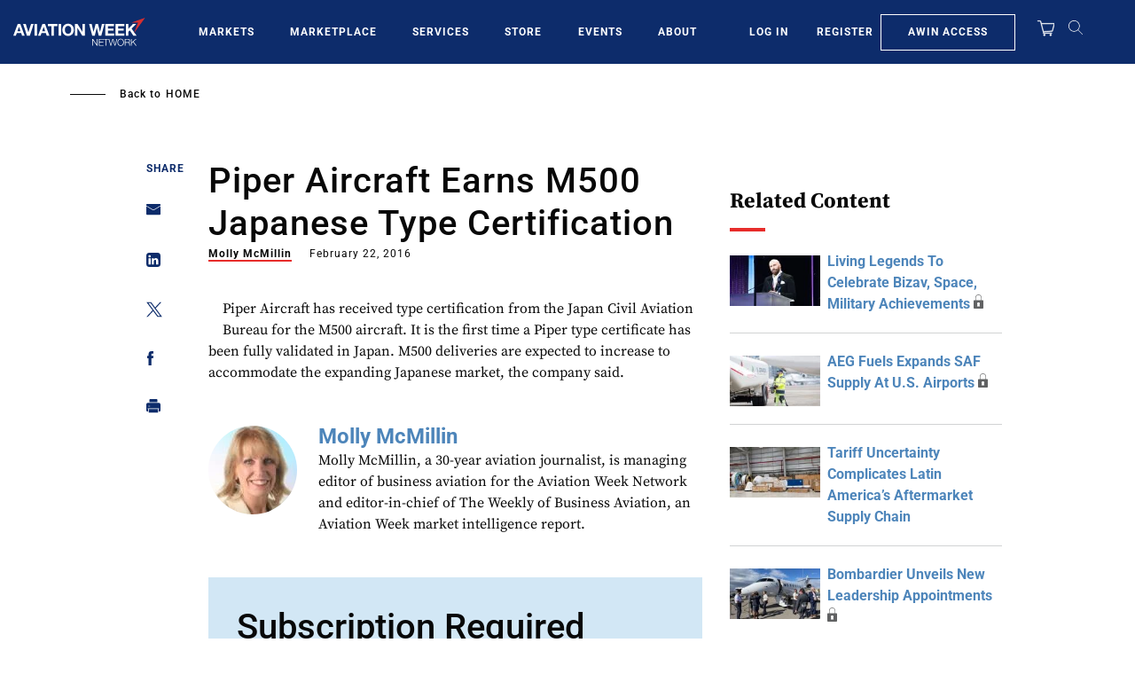

--- FILE ---
content_type: text/javascript; charset=UTF-8
request_url: https://aviationweek.com/awn/api/visitor-info?format=js
body_size: -247
content:
var awnVisitorInfo = {"ipAddress":"3.142.134.0"};